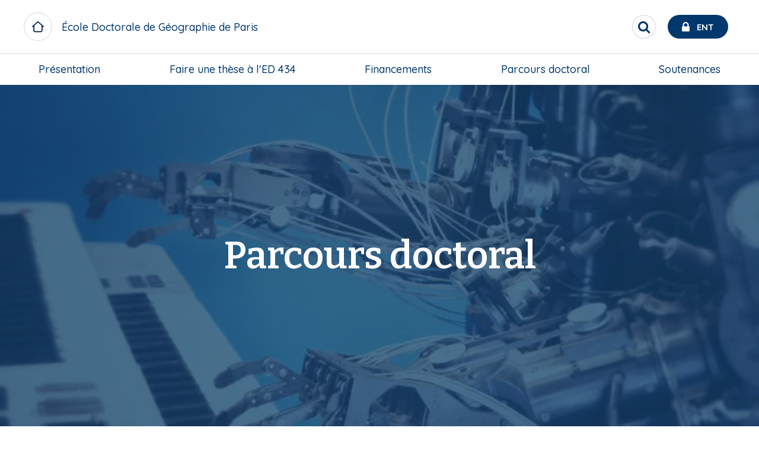

--- FILE ---
content_type: text/html; charset=UTF-8
request_url: https://ed-geographie.pantheonsorbonne.fr/parcours-doctoral
body_size: 11192
content:

<!DOCTYPE html>
<html  lang="fr" dir="ltr" prefix="og: https://ogp.me/ns#">
<meta charset="utf-8" />
<script>var _paq = _paq || [];(function(){var u=(("https:" == document.location.protocol) ? "https://stats.univ-paris1.fr/" : "http://stats.univ-paris1.fr/");_paq.push(["setSiteId", "151"]);_paq.push(["setTrackerUrl", u+"matomo.php"]);_paq.push(["setDoNotTrack", 1]);if (!window.matomo_search_results_active) {_paq.push(["trackPageView"]);}_paq.push(["setIgnoreClasses", ["no-tracking","colorbox"]]);_paq.push(["enableLinkTracking"]);var d=document,g=d.createElement("script"),s=d.getElementsByTagName("script")[0];g.type="text/javascript";g.defer=true;g.async=true;g.src=u+"matomo.js";s.parentNode.insertBefore(g,s);})();</script>
<link rel="canonical" href="https://ed-geographie.pantheonsorbonne.fr/parcours-doctoral" />
<link rel="stylesheet" href="/sites/default/files/micro_site_asset/css/site-118-1f57903f9bf3c7dc3e2b4427fa7133e3.css" />
<meta name="Generator" content="Drupal 10 (https://www.drupal.org)" />
<meta name="MobileOptimized" content="width" />
<meta name="HandheldFriendly" content="true" />
<meta name="viewport" content="width=device-width, initial-scale=1.0" />
<link rel="alternate" hreflang="fr" href="https://ed-geographie.pantheonsorbonne.fr/parcours-doctoral" />

  <link rel="icon" type="image/svg+xml" href="/favicon.svg">
  <meta name="theme-color" content="#fff">
  <meta http-equiv="X-UA-Compatible" content="IE=Edge">

  <title>Parcours doctoral | ED Géographie</title>
  <link rel="stylesheet" media="all" href="/sites/default/files/css/css_r9vOVUrOrrnIh1Be3A0Qfbups7HTh3TubbWi6qMA2YQ.css?delta=0&amp;language=fr&amp;theme=p1ps2019&amp;include=eJxNzcEOgyAQBNAfIlB769eYRUdFEejuEvXvW5M2eps3cxgPVXCLvWRB3w4hfiluRAJTNNg1hrS4nmuhaH80Q05KGySvcLdsN_iTYuZ3BR9tDW1PihK6BeyuaEpT5PloXk70iJCbt1DOnZhGpjLJ__pqbE2l-hhkQm_kEMXqPAmMUjeLU2IF1S4o52Rn-QBH3VfF" />
<link rel="stylesheet" media="all" href="https://use.fontawesome.com/releases/v6.7.2/css/all.css" />
<link rel="stylesheet" media="all" href="/sites/default/files/css/css__03wBdZWOc9q5ZmILs_uHy41q3_nv1v5Um-npqQlYXw.css?delta=2&amp;language=fr&amp;theme=p1ps2019&amp;include=eJxNzcEOgyAQBNAfIlB769eYRUdFEejuEvXvW5M2eps3cxgPVXCLvWRB3w4hfiluRAJTNNg1hrS4nmuhaH80Q05KGySvcLdsN_iTYuZ3BR9tDW1PihK6BeyuaEpT5PloXk70iJCbt1DOnZhGpjLJ__pqbE2l-hhkQm_kEMXqPAmMUjeLU2IF1S4o52Rn-QBH3VfF" />
<link rel="stylesheet" media="all" href="/sites/default/files/css/css_Xb9pGRGV19nuZFGAZ_ZXpeMc2ENVx-ikAkAd8hrDlDg.css?delta=3&amp;language=fr&amp;theme=p1ps2019&amp;include=eJxNzcEOgyAQBNAfIlB769eYRUdFEejuEvXvW5M2eps3cxgPVXCLvWRB3w4hfiluRAJTNNg1hrS4nmuhaH80Q05KGySvcLdsN_iTYuZ3BR9tDW1PihK6BeyuaEpT5PloXk70iJCbt1DOnZhGpjLJ__pqbE2l-hhkQm_kEMXqPAmMUjeLU2IF1S4o52Rn-QBH3VfF" />

    <link rel="stylesheet" href="https://cdnjs.cloudflare.com/ajax/libs/font-awesome/4.7.0/css/font-awesome.min.css">
    

              
      </head>
      <body class="page-node-34184 page-node-type-page site--entity site--type--mini-site site--118 path-node node--type-page page-mini-site">
      <a href="#main-content" class="visually-hidden focusable skip-link">
        Aller au contenu principal
      </a>
      
      <div class="site-content-wrapper">  <div class="dialog-off-canvas-main-canvas" data-off-canvas-main-canvas>
    
      
    <header role="banner" id="navbar"  class="header-medium has-image long" >
          <div id="top-header">
        <div class="grid-x align-justify align-middle top-header-infos">
                    <div class="cell shrink header-left show-for-large">
                          <div class="site-name long">
                <a href="/" class="" title=" École Doctorale de Géographie de Paris">
                  <span class="title">École Doctorale de Géographie de Paris</span>
                </a>
              </div>
                      </div>
                                <div class="cell shrink header-center">
                <div>
    <div id="block-p1ps2019-branding" class="block block-system block-system-branding-block clearfix">
  
    

    <div class="branding">
      <a class="logo navbar-btn pull-left"  href="https://www.pantheonsorbonne.fr" title="Université Paris 1 Panthéon-Sorbonne" rel="home">
      <?xml version="1.0" encoding="UTF-8"?>
<svg class="logo-p1" data-name="Calque 1" xmlns="http://www.w3.org/2000/svg" viewBox="0 0 2737.65 1244.23">
  <defs>
    <style>
      .cls-1 {
        fill: #ed9b27;
      }

      .cls-1, .cls-2 {
        stroke-width: 0px;
      }

      .cls-2 {
        fill: #00386e;
      }
    </style>
  </defs>
  <g>
    <path class="cls-1" d="M1338.33,289.56l.19,30.94c7.13-2.01,14.73-3.59,22.34-4.54v-37.98c0-9.37,5.98-17.5,15.54-17.5s15.55,8.13,15.55,17.5v37.98c7.6.95,15.16,2.53,22.28,4.54l.19-30.94c0-9.28,4.55-14.06,11.43-14.06,2.1,0,4.11.43,4.11.43v-13.82c-7.98-6.6-32.57-24.68-40.6-72.83h-25.92c-8.08,48.16-32.67,66.24-40.6,72.83v13.82s1.96-.43,4.11-.43c6.84,0,11.39,4.78,11.39,14.06Z"/>
    <circle class="cls-1" cx="1376.38" cy="166.02" r="13.2" transform="translate(1113.21 1527.17) rotate(-85.93)"/>
    <polygon class="cls-1" points="1376.38 483.7 1123.55 598.08 1124.73 603.51 1628.04 603.51 1629.21 598.08 1376.38 483.7"/>
    <path class="cls-1" d="M1563.86,545.41c-2.73-60.16-34.58-112.86-82.06-144.66-14.06-9.38-29.51-16.98-45.91-22.38v-35.25c-15.92-7.94-38.78-13.54-59.49-13.68-20.75.14-43.62,5.74-59.54,13.68v35.25c-12.77,4.16-24.92,9.71-36.34,16.4-52.71,30.89-88.71,86.51-91.58,150.64l187.47-85.7,187.47,85.7Z"/>
  </g>
  <g>
    <path class="cls-1" d="M735.25,953.82c0,12.49-5.67,18.04-15.73,18.04-11.22,0-16.42-6.71-16.42-18.62v-43.03h-14.11v44.88c0,18.86,11.56,29.15,30.07,29.15s30.19-10.76,30.19-30.42v-43.61h-14v43.61Z"/>
    <polygon class="cls-1" points="838.32 962.84 804.07 910.21 788.69 910.21 788.69 982.5 802.11 982.5 802.11 929.99 836.69 982.5 851.73 982.5 851.73 910.21 838.32 910.21 838.32 962.84"/>
    <rect class="cls-1" x="891.75" y="910.21" width="14" height="72.29"/>
    <polygon class="cls-1" points="972.03 968.28 952.25 910.21 937.67 910.21 963.35 982.5 980.47 982.5 1006.39 910.21 991.81 910.21 972.03 968.28"/>
    <polygon class="cls-1" points="1038.19 982.5 1087.47 982.5 1087.47 970.59 1052.07 970.59 1052.07 952.2 1081.1 952.2 1081.1 940.28 1052.07 940.28 1052.07 922.12 1087.47 922.12 1087.47 910.21 1038.19 910.21 1038.19 982.5"/>
    <path class="cls-1" d="M1177.58,932.18c0-13.3-9.72-21.97-28-21.97h-25.33v72.29h14.11v-25.79l10.41-.7,16.08,26.49h16.08l-18.97-29.5c9.83-3.35,15.62-10.53,15.62-20.82ZM1148.77,945.38l-10.53.23v-23.6h9.14c10.06,0,15.73,3.59,15.73,11.11s-5.67,11.8-14.34,12.26Z"/>
    <path class="cls-1" d="M1242.12,939.94c-9.95-2.66-16.43-4.98-16.43-10.88,0-4.98,3.7-8.56,12.14-8.56,6.82,0,14.92,2.42,21.28,6.24l3.47-11.91c-6.94-3.93-15.04-6.36-24.87-6.36-16.08,0-25.91,8.56-25.91,21.4,0,14.23,12.03,18.86,22.44,21.75,10.64,2.89,16.08,5.09,16.08,11.1s-5.55,9.6-13.42,9.6c-8.67,0-16.31-2.89-23.02-6.94l-3.24,12.14c6.82,4.17,16.43,6.71,26.02,6.71,17,0,27.53-9.37,27.53-22.56s-11.22-18.74-22.1-21.74Z"/>
    <rect class="cls-1" x="1300.53" y="910.21" width="14" height="72.29"/>
    <polygon class="cls-1" points="1348.65 922.59 1372.83 922.59 1372.83 982.5 1386.83 982.5 1386.83 922.59 1411 922.59 1411 910.21 1348.65 910.21 1348.65 922.59"/>
    <polygon class="cls-1" points="1485.95 896.01 1471.27 896.01 1464.03 910.21 1444.89 910.21 1444.89 982.5 1494.17 982.5 1494.17 970.59 1458.77 970.59 1458.77 952.2 1487.8 952.2 1487.8 940.28 1458.77 940.28 1458.77 922.13 1494.17 922.13 1494.17 910.21 1473.76 910.21 1485.95 896.01"/>
    <path class="cls-1" d="M1602.66,910.21h-23.36v72.29h14.11v-22.44l8.21-.11c19.43-.11,30.88-8.91,30.88-25.56,0-14.11-9.83-24.18-29.85-24.18ZM1602.2,948.15l-9.03.24v-26.37h8.56c11.11,0,16.66,4.39,16.66,12.84s-5.43,13.07-16.19,13.3Z"/>
    <path class="cls-1" d="M1682.24,910.21l-26.37,72.29h14.23l5.9-17.12h29.15l6.02,17.12h14.22l-26.02-72.29h-17.12ZM1679.7,953.7l10.99-31.34,10.87,31.34h-21.87Z"/>
    <path class="cls-1" d="M1810.64,932.18c0-13.3-9.72-21.97-27.99-21.97h-25.33v72.29h14.11v-25.79l10.41-.7,16.08,26.49h16.08l-18.97-29.5c9.83-3.35,15.62-10.53,15.62-20.82ZM1781.84,945.38l-10.53.23v-23.6h9.14c10.06,0,15.73,3.59,15.73,11.11s-5.67,11.8-14.34,12.26Z"/>
    <rect class="cls-1" x="1847.88" y="910.21" width="14" height="72.29"/>
    <path class="cls-1" d="M1928.85,939.94c-9.95-2.66-16.43-4.98-16.43-10.88,0-4.98,3.7-8.56,12.14-8.56,6.82,0,14.92,2.42,21.28,6.24l3.47-11.91c-6.94-3.93-15.04-6.36-24.87-6.36-16.08,0-25.91,8.56-25.91,21.4,0,14.23,12.03,18.86,22.44,21.75,10.64,2.89,16.08,5.09,16.08,11.1s-5.55,9.6-13.42,9.6c-8.67,0-16.31-2.89-23.02-6.94l-3.24,12.14c6.82,4.17,16.43,6.71,26.02,6.71,17,0,27.53-9.37,27.53-22.56s-11.22-18.74-22.09-21.74Z"/>
    <polygon class="cls-1" points="2046.37 970.59 2046.37 909.51 2015.49 916.92 2015.84 928.6 2033.07 924.43 2033.07 970.59 2014.5 970.59 2014.5 982.5 2063.78 982.5 2063.78 970.59 2046.37 970.59"/>
  </g>
  <g>
    <path class="cls-2" d="M603.01,704.45c11.67.65,16.31,4.78,16.31,14.36l.11,69.65-67.36-92.14h-41.71v1.98l16.72,20.55v91.63c0,13.9-3.89,17.31-12.74,18.63-7.75-1.71-11.72-7.32-15.01-15.53l-45.22-117.25h-16.33l-45.55,112.76c-2.94,8.08-6.41,19.05-23.29,20.49v7.92h50v-7.92c-9.76-.52-17.94-5.08-14.36-14.33l7.81-20.09h48.62s8.56,23.36,8.56,23.36c2.49,7.2-2.42,9.15-13.9,11.06l-.02,7.92h54.7s47.84,0,47.84,0v-7.93c-11.68-1.03-16.72-3.25-16.72-19.08,0,0-.01-53.95,0-80.03l78.53,107.04h14.01l.14-118.68c0-9.58,4.4-13.77,16.74-14.36v-8.14h-47.89v8.14ZM417.25,782.29l20.13-50.9,18.8,50.9h-38.94Z"/>
    <path class="cls-2" d="M1302.88,704.45c11.67.65,16.31,4.77,16.31,14.36l.11,67.37-67.35-89.87h-41.71v1.98l16.72,20.55v91.65c0,15.83-5.05,18.05-16.72,19.08v7.91h47.84s0-7.9,0-7.9c-11.68-1.03-16.72-3.25-16.72-19.08,0,0,0-53.97,0-80.05l78.53,107.04h14.01l.14-118.68c0-9.59,4.39-13.77,16.74-14.36v-8.14h-47.89v8.14Z"/>
    <path class="cls-2" d="M323.38,810.47l-.03-103.25h14.99c15.07,0,24.86,9.1,24.86,29.88,0,27.07-15.54,30.6-29.64,31.14v9.93h1.07c33.97,0,59.1-15.25,59.1-41.73,0-24.21-21.2-40.14-56.69-40.14h-58.87v8.15c12.22,1.24,16.54,4.07,16.54,19.4v86.6c0,15.83-4.05,17.44-16.67,19.09v7.94h62.23l.03-7.94c-12.13-.99-16.92-3.25-16.92-19.09Z"/>
    <path class="cls-2" d="M1471.57,756.26c-16.71-10.22-34.8-17.73-34.8-32.89,0-14.27,10.86-18.31,19.6-18.31,15.71,0,26.26,11.08,33.52,27.83h8.73l-3.86-38.36-3.25-1.21c-3.34,3.21-5.98,4.47-9.56,4.47-7.2,0-13.72-4.25-27.19-4.25-22.96,0-47.58,11.02-47.58,36.88s21.85,35.08,40.85,46.83c13.24,8.19,25.74,16.21,25.74,30.3,0,10.66-8.32,21.69-25.55,21.69-14.78,0-25.81-15.01-33.77-35.75h-8.62l3.69,44.32,3.44,1.37c3.07-2.27,6.35-3.54,10.48-3.54,7.94,0,13.15,4.43,29.19,4.43,22.55,0,50.85-10.1,50.85-40.14,0-23.36-14.02-32.71-31.91-43.65Z"/>
    <path class="cls-2" d="M661.19,696.31s-5.38,37.33-5.38,37.33l9.31-.03,8.6-17.02c3.08-6.07,10.18-9.01,17.82-9.01l11.76-.02-.04,102.93c0,11.66-1.5,18.34-17.75,19.1v7.91h64.09v-7.91c-16.25-.75-17.75-7.43-17.75-19.1l-.04-102.93,11.76.02c7.65,0,14.74,2.94,17.82,9.01l8.6,17.02,9.31.03s-5.38-37.33-5.38-37.33h-112.72Z"/>
    <path class="cls-2" d="M1137.65,694.13c-41.69,0-67.96,27.23-67.99,72.71.03,45.47,26.3,72.71,67.99,72.71s67.96-27.23,67.99-72.71c-.03-45.47-26.3-72.71-67.99-72.71ZM1137.65,829.99c-23.64,0-37.63-24.45-37.64-63.16.01-38.71,14-63.16,37.64-63.16s37.63,24.44,37.65,63.16c-.01,38.71-14,63.16-37.65,63.16Z"/>
    <path class="cls-2" d="M1583.23,694.13c-41.69,0-67.96,27.23-67.99,72.71.03,45.47,26.3,72.71,67.99,72.71s67.96-27.23,67.99-72.71c-.03-45.47-26.3-72.71-67.99-72.71ZM1583.23,829.99c-23.64,0-37.63-24.45-37.65-63.16.01-38.71,14-63.16,37.65-63.16s37.63,24.44,37.64,63.16c-.01,38.71-14,63.16-37.64,63.16Z"/>
    <path class="cls-2" d="M1990.59,694.13c-41.69,0-67.96,27.23-67.99,72.71.03,45.47,26.3,72.71,67.99,72.71s67.96-27.23,67.99-72.71c-.03-45.47-26.3-72.71-67.99-72.71ZM1990.59,829.99c-23.64,0-37.63-24.45-37.64-63.16.01-38.71,14-63.16,37.64-63.16s37.63,24.44,37.65,63.16c-.01,38.71-14,63.16-37.65,63.16Z"/>
    <path class="cls-2" d="M872.56,704.54c12.57.81,16.73,5.74,16.73,14.31l.08,39.32h-59.54l.09-39.32c0-8.57,4.16-13.5,16.72-14.31v-8.23h-62v8.17c9.73,1.18,16.59,4.2,16.59,14.37v95.52c0,9.15-4.21,13.7-13.74,14.83-.83.1-1.68.15-2.76.24v8.05h61.64v-7.88c-1.71-.3-3.27-.55-4.83-.86-8.21-1.67-11.48-5.34-11.63-13.81v-43.52h59.37v43.52c-.14,8.47-3.41,12.14-11.63,13.81-1.55.32-3.12.56-4.82.86v7.88h61.64v-8.05c-1.08-.09-1.92-.14-2.76-.24-9.53-1.14-13.74-5.68-13.74-14.83v-95.52c0-10.16,6.86-13.18,16.59-14.37v-8.17h-62v8.23Z"/>
    <path class="cls-2" d="M1041.73,819.8c-3.22,4.64-8.15,6.86-14.3,6.86h-22.87c-8.42.01-11.47-3.98-11.47-13.9v-41.53h25.72c4.68,0,7.43,3.02,8.6,7.45l2.31,8.74h8.42v-45.74h-8.42l-2.4,9.08c-1.29,4.06-4.15,7.06-8.51,7.34h-25.72v-51.38h27.1c7.28.12,13.08,3.47,17.45,9.15l9.18,13.14h8.33l-4.54-32.72h-102.79v8.01c13.88.6,16.6,7.27,16.6,19.2v86.96c0,14.67-2.41,16.5-16.54,18.99v8.01h108.18l6.84-35.17h-9.27l-11.89,17.48Z"/>
    <polygon class="cls-2" points="1035.88 669.91 1035.91 668.49 1027.72 647.92 1026.25 647.92 983.27 673.62 985.93 680.75 1035.88 669.91"/>
    <path class="cls-2" d="M2155.69,704.45c11.67.65,16.31,4.77,16.31,14.36l.11,69.64-67.35-92.14h-41.71v1.98l16.72,20.59v91.61c0,15.83-5.05,18.05-16.72,19.08v7.92h47.84v-7.91c-11.68-1.03-16.72-3.25-16.72-19.08,0,0,0-53.93,0-80l78.53,107h14.01l.14-118.68c0-9.59,4.39-13.77,16.74-14.36v-8.14h-47.89v8.14Z"/>
    <path class="cls-2" d="M2302.59,704.45c11.67.65,16.31,4.77,16.31,14.36l.11,69.64-67.35-92.14h-41.71v1.98l16.72,20.59v91.61c0,15.83-5.05,18.05-16.72,19.08v7.91h47.84s0-7.9,0-7.9c-11.68-1.03-16.72-3.25-16.72-19.08,0,0,0-53.93,0-80l78.53,107h14.01l.14-118.68c0-9.59,4.39-13.77,16.74-14.36v-8.14h-47.89v8.14Z"/>
    <path class="cls-2" d="M2465.45,802.32l-11.89,17.48c-3.22,4.64-8.15,6.86-14.31,6.86h-22.87c-8.42.01-11.46-3.98-11.46-13.9v-41.48h25.71c4.68,0,7.43,3.03,8.61,7.46l2.31,8.74h8.42v-45.74h-8.42l-2.4,9.08c-1.28,4.06-4.15,7.06-8.51,7.35h-25.71l-.19-51.43h27.1c7.28.12,13.08,3.47,17.45,9.15l9.18,13.14h8.33l-4.54-32.72h-102.79v8.01c13.88.6,16.6,7.27,16.6,19.2,0,0,.18,57.69.18,86.96,0,14.67-2.41,16.5-16.54,18.99v8.01h108.18l6.84-35.17h-9.27Z"/>
    <path class="cls-2" d="M1877.25,763.64c19.97-3.64,27.56-16.32,27.56-29.85,0-29.87-23.83-37.48-59.5-37.48h-55.2v8.25c10.13.99,16.33,3.11,16.33,17.29v88.7c0,12.87-2.51,16.5-13.96,18.48-10.07-.87-12.84-2.83-16.13-8.46l-31.15-49.05c13.73-4.99,28.36-15.87,28.36-36.35,0-24.82-21.14-38.85-56.4-38.85h-60.22v8.15c12.22,1.24,16.54,4.07,16.54,19.4v86.6c0,15.83-4.05,17.44-16.67,19.08v7.94h62.25v-7.94c-12.13-.99-16.91-3.25-16.91-19.08v-103.6s17.21,0,17.21,0c11.35,0,23.69,8.54,23.69,28.52,0,24.16-16,32.24-29.27,32.24-.5,0-.95,0-1.43,0v10.39c2.49.2,4.76,1.45,6.06,3.61l29.71,49.7c2.12,3.66,5.72,6.17,11.01,6.17h30.89s62.81,0,62.81,0c39.7,0,57.52-15.47,57.52-37.49,0-20.86-16.02-32.06-33.09-36.36ZM1835.38,706.75h10.63c17.29,0,28.3,6.63,28.3,26.29,0,16.9-7.4,26.12-29.06,26.12h-9.87v-52.41ZM1850.81,826.69c-9.53,0-15.64-.49-15.64-16.28v-41.48h13.1c21.07,0,31.03,8.84,31.03,29.64,0,19.65-9.54,28.12-28.49,28.12Z"/>
  </g>
</svg>

    </a>
    </div>
</div>


  </div>

            </div>
                                <div class="cell shrink header-right">

                <div>
    <div id="block-p1ps2019-entsearchblock" class="block block-up1-global block-up1-ent-search-block clearfix">
  
    

      
      <nav id="ent-search-wrapper" class="desktop">
      <ul id="ent-search" class="nav">
        <li class="loupe">
          <button role="search" id="search-toggle" class="reset-btn circle" aria-label="Rechercher" title="Rechercher">
            <span class="visually-hidden">Rechercher</span>
            <span class="fa fa-search"></span>
          </button>
        </li>
        <li id="ent">
          <a href="https://ent.univ-paris1.fr" title="ENT Université Paris 1 Panthéon-Sorbonne" target="_blank">
            <span class="fa fa-lock"></span>
            <span class="text show-for-large">Ent</span>
          </a>
        </li>
      </ul>
    </nav>
    

  </div>


  </div>

              <span class="mobile-nav-control hide-for-large icon-menu"></span>

            </div>
                            </div>
                <div class="grid-x bottom-header-infos">
                                <div id="navbar-header" class="navbar-header-region">
                              <div class="navigation-region cell small-12">  <div>
    <nav role="navigation" aria-labelledby="block-micromenublock-2-menu" id="block-micromenublock-2">
            
  <span class="visually-hidden" id="block-micromenublock-2-menu">Micro menu block</span>
  

        
              <ul class="dropdown large-horizontal menu" data-responsive-menu="accordion large-dropdown" data-alignment="left"
      style="display: flex; justify-content: space-between;flex-direction: row;">
              <li>
        <div class="acc-link"><a href="https://ed-geographie.pantheonsorbonne.fr/ecole-doctorale-geographie" data-drupal-link-system-path="node/33231">Présentation</a></div>
                  <a class="hide-for-large" href="#"></a>
                              <ul class="menu">
              <li>
        <div class="acc-link"><a href="https://ed-geographie.pantheonsorbonne.fr/presentation/directeurs-et-directrices-recherche" data-drupal-link-system-path="node/39050">Directeurs et directrices de recherche</a></div>
              </li>
          <li>
        <div class="acc-link"><a href="https://ed-geographie.pantheonsorbonne.fr/presentation/equipes-recherche" data-drupal-link-system-path="node/34236">Equipes de recherche</a></div>
              </li>
          <li>
        <div class="acc-link"><a href="https://ed-geographie.pantheonsorbonne.fr/presentation/logo" data-drupal-link-system-path="node/44732">LOGO</a></div>
              </li>
          <li>
        <div class="acc-link"><a href="https://ed-geographie.pantheonsorbonne.fr/presentation/reglement-interieur" data-drupal-link-system-path="node/39782">Règlement intérieur</a></div>
              </li>
          <li>
        <div class="acc-link"><a href="https://ed-geographie.pantheonsorbonne.fr/presentation/referents-integrite-scientifique-et-comite-dethique" data-drupal-link-system-path="node/39155">Référents et comité d&#039;éthique</a></div>
              </li>
          <li>
        <div class="acc-link"><a href="https://ed-geographie.pantheonsorbonne.fr/presentation/conseil-led" data-drupal-link-system-path="node/33737">Conseil de l&#039;ED</a></div>
              </li>
        </ul>
  
              </li>
          <li>
        <div class="acc-link"><a href="https://ed-geographie.pantheonsorbonne.fr/faire-these-led-434" data-drupal-link-system-path="node/33247">Faire une thèse à l&#039;ED 434</a></div>
                  <a class="hide-for-large" href="#"></a>
                              <ul class="menu">
              <li>
        <div class="acc-link"><a href="https://ed-geographie.pantheonsorbonne.fr/faire-these-led-434/candidature" data-drupal-link-system-path="node/33251">Candidater en première année de thèse</a></div>
              </li>
          <li>
        <div class="acc-link"><a href="https://ed-geographie.pantheonsorbonne.fr/faire-these-led-434/comite-suivi" data-drupal-link-system-path="node/34185">Comité de suivi</a></div>
              </li>
          <li>
        <div class="acc-link"><a href="https://ed-geographie.pantheonsorbonne.fr/faire-these-led-434/derogations" data-drupal-link-system-path="node/33807">Dérogations</a></div>
              </li>
          <li>
        <div class="acc-link"><a href="https://ed-geographie.pantheonsorbonne.fr/faire-these-led-434/guide-daccueil-doctorantes-et-doctorants" data-drupal-link-system-path="node/41971">Guide d&#039;accueil des doctorantes et doctorants</a></div>
              </li>
          <li>
        <div class="acc-link"><a href="https://ed-geographie.pantheonsorbonne.fr/faire-these-led-434/reinscription" data-drupal-link-system-path="node/34224">Réinscription</a></div>
              </li>
          <li>
        <div class="acc-link"><a href="https://ed-geographie.pantheonsorbonne.fr/inscriptions/cotutelles-et-codirections" data-drupal-link-system-path="node/33239">Cotutelles et codirections</a></div>
              </li>
          <li>
        <div class="acc-link"><a href="https://ed-geographie.pantheonsorbonne.fr/inscriptions/these-cifre" data-drupal-link-system-path="node/38748">La thèse CIFRE</a></div>
              </li>
        </ul>
  
              </li>
          <li>
        <div class="acc-link"><a href="https://ed-geographie.pantheonsorbonne.fr/financements" data-drupal-link-system-path="node/33840">Financements</a></div>
                  <a class="hide-for-large" href="#"></a>
                              <ul class="menu">
              <li>
        <div class="acc-link"><a href="https://ed-geographie.pantheonsorbonne.fr/financements/appels-doffre" data-drupal-link-system-path="node/34290">Appels d&#039;offre</a></div>
              </li>
          <li>
        <div class="acc-link"><a href="https://ed-geographie.pantheonsorbonne.fr/financements/contrats-doctoraux-paris-1" data-drupal-link-system-path="node/34242">Contrats doctoraux Paris 1</a></div>
              </li>
          <li>
        <div class="acc-link"><a href="https://ed-geographie.pantheonsorbonne.fr/financements/contrats-doctoraux-su" data-drupal-link-system-path="node/34271">Contrats doctoraux SU</a></div>
              </li>
          <li>
        <div class="acc-link"><a href="https://ed-geographie.pantheonsorbonne.fr/financements/impression-these" data-drupal-link-system-path="node/45359">Impression de la thèse</a></div>
              </li>
          <li>
        <div class="acc-link"><a href="https://ed-geographie.pantheonsorbonne.fr/financements/subventions-led" data-drupal-link-system-path="node/34420">Subventions au travail scientifique des doctorants</a></div>
              </li>
        </ul>
  
              </li>
          <li>
        <div class="acc-link"><a href="https://ed-geographie.pantheonsorbonne.fr/parcours-doctoral" data-drupal-link-system-path="node/34184" class="is-active" aria-current="page">Parcours doctoral</a></div>
                  <a class="hide-for-large" href="#"></a>
                              <ul class="menu">
              <li>
        <div class="acc-link"><a href="https://ed-geographie.pantheonsorbonne.fr/parcours-doctoral/portfolio-parcours-doctoral" data-drupal-link-system-path="node/33827">Portfolio du parcours doctoral</a></div>
              </li>
          <li>
        <div class="acc-link"><a href="https://ed-geographie.pantheonsorbonne.fr/parcours-doctoral/ateliers-led" data-drupal-link-system-path="node/33227">Ateliers</a></div>
              </li>
          <li>
        <div class="acc-link"><a href="https://ed-geographie.pantheonsorbonne.fr/parcours-doctoral/formations-proposees-par-paris-1" data-drupal-link-system-path="node/45284">Formations proposées par Paris 1</a></div>
              </li>
          <li>
        <div class="acc-link"><a href="https://ed-geographie.pantheonsorbonne.fr/parcours-doctoral/formations-proposees-par-sorbonne-universite" data-drupal-link-system-path="node/45283">Formations proposées par Sorbonne Université</a></div>
              </li>
        </ul>
  
              </li>
          <li>
        <div class="acc-link"><a href="https://ed-geographie.pantheonsorbonne.fr/soutenances-0" data-drupal-link-system-path="node/34411">Soutenances</a></div>
                  <a class="hide-for-large" href="#"></a>
                              <ul class="menu">
              <li>
        <div class="acc-link"><a href="https://ed-geographie.pantheonsorbonne.fr/soutenances/soutenir-sa-these" data-drupal-link-system-path="node/34237">Soutenir sa thèse</a></div>
              </li>
          <li>
        <div class="acc-link"><a href="https://ed-geographie.pantheonsorbonne.fr/soutenances/soutenir-son-hdr" data-drupal-link-system-path="node/34239">Soutenir son HDR</a></div>
              </li>
        </ul>
  
              </li>
        </ul>
  



  </nav>

  </div>
</div>
                          </div>
                  </div>
      </div>
                    <div class="hp-image-container">
                  <div class="grid-x screen-medium-height full-height">
            <div class="cell small-12 full-height">
              <div class="mask no-hover relative-wrapper medium-height">
                <div class="header-img img-container full-height"></div>
                <div class="main-overlay-infos">
                    <div>
    <div id="block-socialmediablock" class="block block-micro-social-media block-social-media-block clearfix">
  
    

      
  </div>

<div class="views-exposed-form views-exposed-form-resultats-de-recherche-page-1 bef-exposed-form block block-views block-views-exposed-filter-blockresultats-de-recherche-page-1 clearfix" data-drupal-selector="views-exposed-form-resultats-de-recherche-page-1" id="block-formulaireexposeresultats-de-recherchepage-1">
  
    

        <div class="grid-container">
      <div class="grid-x grid-margin-x">
        <div class="cell small-12">
          <form action="/resultats-de-recherche" method="get" id="views-exposed-form-resultats-de-recherche-page-1" accept-charset="UTF-8">
            <div class="js-form-item form-item js-form-type-textfield form-item-text js-form-item-text">
      <label for="edit-text">Recherche</label>
        <input data-drupal-selector="edit-text" type="text" id="edit-text" name="text" value="" maxlength="128" class="form-text" />

        </div>
<div data-drupal-selector="edit-actions" class="form-actions js-form-wrapper form-wrapper" id="edit-actions"><input data-drupal-selector="edit-submit-resultats-de-recherche" type="submit" id="edit-submit-resultats-de-recherche" value="OK" class="button js-form-submit form-submit" />
</div>


          </form>
        </div>
      </div>
  </div>

  </div>


  </div>

                </div>
              </div>
            </div>
          </div>
              </div>
      </header>
  
  
  
      <main role="main" class="main-container" id="page-content">
            <section  class="small-12">
                
                                          <a id="main-content"></a>
                        <div>
    <div data-drupal-messages-fallback class="hidden"></div>
<div id="block-p1ps2019-content" class="block block-system block-system-main-block clearfix">
  
    

        
<article data-history-node-id="34184">
      <div class="img screen-medium-height full-height">
      <div class=" mask  no-hover relative-wrapper medium-height">
        <div class="header-img img-container full-height">
                                


            <div class="field field--name-field-media field--type-entity-reference field--label-hidden field--item">      <figure>
            <picture>
                  <source srcset="/sites/default/files/styles/homepage_carousel/public/2023-06/Data%20Science%20and%20AI_1.jpg.webp?itok=fdfTudBC 1x, /sites/default/files/styles/homepage_carousel/public/2023-06/Data%20Science%20and%20AI_1.jpg.webp?itok=fdfTudBC 2x" media="all and (min-width: 1024px)" type="image/webp" width="766" height="575"/>
              <source srcset="/sites/default/files/styles/homepage_carousel/public/2023-06/Data%20Science%20and%20AI_1.jpg.webp?itok=fdfTudBC 1x, /sites/default/files/styles/homepage_carousel/public/2023-06/Data%20Science%20and%20AI_1.jpg.webp?itok=fdfTudBC 2x" media="all and (min-width: 640px) and (max-width: 1023px)" type="image/webp" width="766" height="575"/>
              <source srcset="/sites/default/files/styles/home_paris1_2019/public/2023-06/Data%20Science%20and%20AI_1.jpg.webp?itok=I7zQyPdn 1x, /sites/default/files/styles/home_paris1_2019/public/2023-06/Data%20Science%20and%20AI_1.jpg.webp?itok=I7zQyPdn 2x" type="image/webp" width="1920" height="1143"/>
                  <img loading="eager" width="766" height="575" src="/sites/default/files/styles/homepage_carousel/public/2023-06/Data%20Science%20and%20AI_1.jpg.webp?itok=fdfTudBC" alt="Thème : science des données et intelligence artificielle, photographie d&#039;un robot jouant du piano." title="Science des données et intelligence artificielle" />

  </picture>



        </figure>
  </div>
      
                  </div>
        <div class="main-overlay-infos">
          <div class="grid-container padding-mobile">
            <div class="grid-x">
              <div class="cell small-12">
                <h1><span>Parcours doctoral</span>
</h1>
                                              </div>
            </div>
          </div>
                  </div>
      </div>
    </div>
      <div id="breadcrumbs">
    <div class="block block-system block-system-breadcrumb-block clearfix">
  
    

      <div class="grid-container">
    <div class="grid-x grid-margin-x">
        <div class="cell small-12">
          <nav aria-labelledby="system-breadcrumb">
            <span id="system-breadcrumb" class="visually-hidden">Fil d'Ariane</span>
            <ul class="breadcrumbs">
                          <li>
                                  <a href="/">Accueil</a>
                              </li>
                          <li>
                                  Parcours doctoral
                              </li>
                      </ul>
          </nav>
        </div>
    </div>
</div>

  </div>


  </div>
  
  




  <div class="paragraph paragraph--type--bp-simple" id="parag-48236">
    <div class="grid-container">
      <div class="paragraph__column grid-x grid-margin-x">
        <div class="">
          <div class="box-content">
                        <div class="txt medium column-number-1"></div>
          </div>
        </div>
      </div>
    </div>
  </div>
  

</article>

  </div>


  </div>

                  
              </section>
    </main>
        <footer class="footer " role="contentinfo">
      <div class="footer-wrapper grid-container">
        <div class="grid-x grid-margin-x align-justify">
                                          <div class="cell small-10 medium-3">
                <div>
    <div id="block-footerblock" class="block block-micro-footer block-footer-block clearfix">
  
    

      <!-- Add you custom twig html here -->
<nav role="navigation" aria-label="Liens utiles footer" class="footer">  
  <ul>
            		<li><a href="https://www.pantheonsorbonne.fr/mentions-legales">Mentions légales</a> </li>
                    		<li><a href="https://www.pantheonsorbonne.fr/accessibilite">Accessibilité</a> </li>
              </ul>
</nav>

  </div>


  </div>

            </div>
                  </div>
      </div>
    </footer>
  
  </div>
</div>
      
      <script type="application/json" data-drupal-selector="drupal-settings-json">{"path":{"baseUrl":"\/","pathPrefix":"","currentPath":"node\/34184","currentPathIsAdmin":false,"isFront":false,"currentLanguage":"fr"},"pluralDelimiter":"\u0003","suppressDeprecationErrors":true,"matomo":{"disableCookies":false,"trackMailto":true},"tacjs":{"dialog":{"privacyUrl":"","bodyPosition":"bottom","hashtag":"#tarteaucitron","cookieName":"tarteaucitron","orientation":"middle","groupServices":false,"showAlertSmall":false,"cookieslist":false,"showIcon":true,"iconSrc":"","iconPosition":"BottomRight","adblocker":false,"DenyAllCta":true,"AcceptAllCta":true,"highPrivacy":true,"handleBrowserDNTRequest":false,"removeCredit":false,"moreInfoLink":true,"useExternalCss":true,"useExternalJs":true,"cookieDomain":"","readmoreLink":"","mandatory":true,"closePopup":false,"customCloserId":""},"services":{"ferank":{"status":false,"languages":[],"readMore":"","readmoreLink":"","needConsent":false},"activecampaign":{"status":false,"languages":[],"readMore":"","readmoreLink":"","needConsent":false},"adform":{"status":false,"languages":[],"readMore":"","readmoreLink":"","needConsent":false},"adsense":{"status":false,"languages":[],"readMore":"","readmoreLink":"","needConsent":false},"adsenseauto":{"status":false,"languages":[],"readMore":"","readmoreLink":"","needConsent":false},"adsensesearch":{"status":false,"languages":[],"readMore":"","readmoreLink":"","needConsent":false},"adsensesearchform":{"status":false,"languages":[],"readMore":"","readmoreLink":"","needConsent":false},"adsensesearchresult":{"status":false,"languages":[],"readMore":"","readmoreLink":"","needConsent":false},"aduptech_ads":{"status":false,"languages":[],"readMore":"","readmoreLink":"","needConsent":false},"aduptech_conversion":{"status":false,"languages":[],"readMore":"","readmoreLink":"","needConsent":false},"aduptech_retargeting":{"status":false,"languages":[],"readMore":"","readmoreLink":"","needConsent":false},"affilae":{"status":false,"languages":[],"readMore":"","readmoreLink":"","needConsent":false},"amazon":{"status":false,"languages":[],"readMore":"","readmoreLink":"","needConsent":false},"antvoice":{"status":false,"languages":[],"readMore":"","readmoreLink":"","needConsent":false},"bingads":{"status":false,"languages":[],"readMore":"","readmoreLink":"","needConsent":false},"clicmanager":{"status":false,"languages":[],"readMore":"","readmoreLink":"","needConsent":false},"criteo":{"status":false,"languages":[],"readMore":"","readmoreLink":"","needConsent":false},"criteoonetag":{"status":false,"languages":[],"readMore":"","readmoreLink":"","needConsent":false},"datingaffiliation":{"status":false,"languages":[],"readMore":"","readmoreLink":"","needConsent":false},"datingaffiliationpopup":{"status":false,"languages":[],"readMore":"","readmoreLink":"","needConsent":false},"doubleclick":{"status":false,"languages":[],"readMore":"","readmoreLink":"","needConsent":false},"equativ":{"status":false,"languages":[],"readMore":"","readmoreLink":"","needConsent":false},"eskimi":{"status":false,"languages":[],"readMore":"","readmoreLink":"","needConsent":false},"ferankpub":{"status":false,"languages":[],"readMore":"","readmoreLink":"","needConsent":false},"googleads":{"status":false,"languages":[],"readMore":"","readmoreLink":"","needConsent":false},"googleadwordsconversion":{"status":false,"languages":[],"readMore":"","readmoreLink":"","needConsent":false},"googleadwordsremarketing":{"status":false,"languages":[],"readMore":"","readmoreLink":"","needConsent":false},"googlepartners":{"status":false,"languages":[],"readMore":"","readmoreLink":"","needConsent":false},"klaviyo":{"status":false,"languages":[],"readMore":"","readmoreLink":"","needConsent":false},"kwanko":{"status":false,"languages":[],"readMore":"","readmoreLink":"","needConsent":false},"leadforensics":{"status":false,"languages":[],"readMore":"","readmoreLink":"","needConsent":false},"linkedininsighttag":{"status":false,"languages":[],"readMore":"","readmoreLink":"","needConsent":false},"outbrain":{"status":false,"languages":[],"readMore":"","readmoreLink":"","needConsent":false},"outbrainamplify":{"status":false,"languages":[],"readMore":"","readmoreLink":"","needConsent":false},"pinterestpixel":{"status":false,"languages":[],"readMore":"","readmoreLink":"","needConsent":false},"prelinker":{"status":false,"languages":[],"readMore":"","readmoreLink":"","needConsent":false},"pubdirecte":{"status":false,"languages":[],"readMore":"","readmoreLink":"","needConsent":false},"shareasale":{"status":false,"languages":[],"readMore":"","readmoreLink":"","needConsent":false},"twenga":{"status":false,"languages":[],"readMore":"","readmoreLink":"","needConsent":false},"twitteruwt":{"status":false,"languages":[],"readMore":"","readmoreLink":"","needConsent":false},"vshop":{"status":false,"languages":[],"readMore":"","readmoreLink":"","needConsent":false},"xandr":{"status":false,"languages":[],"readMore":"","readmoreLink":"","needConsent":false},"xandrconversion":{"status":false,"languages":[],"readMore":"","readmoreLink":"","needConsent":false},"xandrsegment":{"status":false,"languages":[],"readMore":"","readmoreLink":"","needConsent":false},"actistat":{"status":false,"languages":[],"readMore":"","readmoreLink":"","needConsent":false},"adobeanalytics":{"status":false,"languages":[],"readMore":"","readmoreLink":"","needConsent":false},"adobeworkspace":{"status":false,"languages":[],"readMore":"","readmoreLink":"","needConsent":false},"alexa":{"status":false,"languages":[],"readMore":"","readmoreLink":"","needConsent":false},"amplitude":{"status":false,"languages":[],"readMore":"","readmoreLink":"","needConsent":false},"analytics":{"status":false,"languages":[],"readMore":"","readmoreLink":"","needConsent":false},"atinternet":{"status":false,"languages":[],"readMore":"","readmoreLink":"","needConsent":false},"clarity":{"status":false,"languages":[],"readMore":"","readmoreLink":"","needConsent":false},"clicky":{"status":false,"languages":[],"readMore":"","readmoreLink":"","needConsent":false},"compteur":{"status":false,"languages":[],"readMore":"","readmoreLink":"","needConsent":false},"contentsquare":{"status":false,"languages":[],"readMore":"","readmoreLink":"","needConsent":false},"crazyegg":{"status":false,"languages":[],"readMore":"","readmoreLink":"","needConsent":false},"etracker":{"status":false,"languages":[],"readMore":"","readmoreLink":"","needConsent":false},"eulerian":{"status":false,"languages":[],"readMore":"","readmoreLink":"","needConsent":false},"firebase":{"status":false,"languages":[],"readMore":"","readmoreLink":"","needConsent":false},"force24":{"status":false,"languages":[],"readMore":"","readmoreLink":"","needConsent":false},"freshsalescrm":{"status":false,"languages":[],"readMore":"","readmoreLink":"","needConsent":false},"gajs":{"status":false,"languages":[],"readMore":"","readmoreLink":"","needConsent":false},"getplus":{"status":false,"languages":[],"readMore":"","readmoreLink":"","needConsent":false},"getquanty":{"status":false,"languages":[],"readMore":"","readmoreLink":"","needConsent":false},"gtag":{"status":false,"languages":[],"readMore":"","readmoreLink":"","needConsent":false},"hotjar":{"status":false,"languages":[],"readMore":"","readmoreLink":"","needConsent":false},"hubspot":{"status":false,"languages":[],"readMore":"","readmoreLink":"","needConsent":false},"kameleoon":{"status":false,"languages":[],"readMore":"","readmoreLink":"","needConsent":false},"koban":{"status":false,"languages":[],"readMore":"","readmoreLink":"","needConsent":false},"leadinfo":{"status":false,"languages":[],"readMore":"","readmoreLink":"","needConsent":false},"matomo":{"status":false,"languages":[],"readMore":"","readmoreLink":"","needConsent":false},"matomocloud":{"status":false,"languages":[],"readMore":"","readmoreLink":"","needConsent":false},"mautic":{"status":false,"languages":[],"readMore":"","readmoreLink":"","needConsent":false},"metrica":{"status":false,"languages":[],"readMore":"","readmoreLink":"","needConsent":false},"microanalytics":{"status":false,"languages":[],"readMore":"","readmoreLink":"","needConsent":false},"microsoftcampaignanalytics":{"status":false,"languages":[],"readMore":"","readmoreLink":"","needConsent":false},"mixpanel":{"status":false,"languages":[],"readMore":"","readmoreLink":"","needConsent":false},"multiplegtag":{"status":false,"languages":[],"readMore":"","readmoreLink":"","needConsent":false},"openwebanalytics":{"status":false,"languages":[],"readMore":"","readmoreLink":"","needConsent":false},"pardot":{"status":false,"languages":[],"readMore":"","readmoreLink":"","needConsent":false},"pianoanalytics":{"status":false,"languages":[],"readMore":"","readmoreLink":"","needConsent":false},"piwikpro":{"status":false,"languages":[],"readMore":"","readmoreLink":"","needConsent":false},"plausible":{"status":false,"languages":[],"readMore":"","readmoreLink":"","needConsent":false},"plezi":{"status":false,"languages":[],"readMore":"","readmoreLink":"","needConsent":false},"sharpspring":{"status":false,"languages":[],"readMore":"","readmoreLink":"","needConsent":false},"shinystat":{"status":false,"languages":[],"readMore":"","readmoreLink":"","needConsent":false},"simpleanalytics":{"status":false,"languages":[],"readMore":"","readmoreLink":"","needConsent":false},"snapchat":{"status":false,"languages":[],"readMore":"","readmoreLink":"","needConsent":false},"statcounter":{"status":false,"languages":[],"readMore":"","readmoreLink":"","needConsent":false},"tiktok":{"status":false,"languages":[],"readMore":"","readmoreLink":"","needConsent":false},"userpilot":{"status":false,"languages":[],"readMore":"","readmoreLink":"","needConsent":false},"verizondottag":{"status":false,"languages":[],"readMore":"","readmoreLink":"","needConsent":false},"visiblee":{"status":false,"languages":[],"readMore":"","readmoreLink":"","needConsent":false},"visualrevenue":{"status":false,"languages":[],"readMore":"","readmoreLink":"","needConsent":false},"webmecanik":{"status":false,"languages":[],"readMore":"","readmoreLink":"","needConsent":false},"weborama":{"status":false,"languages":[],"readMore":"","readmoreLink":"","needConsent":false},"woopra":{"status":false,"languages":[],"readMore":"","readmoreLink":"","needConsent":false},"wysistat":{"status":false,"languages":[],"readMore":"","readmoreLink":"","needConsent":false},"wysistathightrack":{"status":false,"languages":[],"readMore":"","readmoreLink":"","needConsent":false},"xiti":{"status":false,"languages":[],"readMore":"","readmoreLink":"","needConsent":false},"zohopagesense":{"status":false,"languages":[],"readMore":"","readmoreLink":"","needConsent":false},"abtasty":{"status":false,"languages":[],"readMore":"","readmoreLink":"","needConsent":false},"arcio":{"status":false,"languages":[],"readMore":"","readmoreLink":"","needConsent":false},"genially":{"status":false,"languages":[],"readMore":"","readmoreLink":"","needConsent":false},"geoportail":{"status":false,"languages":[],"readMore":"","readmoreLink":"","needConsent":false},"googlefonts":{"status":false,"languages":[],"readMore":"","readmoreLink":"","needConsent":false},"googlemaps":{"status":false,"languages":[],"readMore":"","readmoreLink":"","needConsent":false},"googlemapssearch":{"status":false,"languages":[],"readMore":"","readmoreLink":"","needConsent":false},"googletagmanager":{"status":false,"languages":[],"readMore":"","readmoreLink":"","needConsent":false},"helloasso":{"status":false,"languages":[],"readMore":"","readmoreLink":"","needConsent":false},"jsapi":{"status":false,"languages":[],"readMore":"","readmoreLink":"","needConsent":false},"m6meteo":{"status":false,"languages":[],"readMore":"","readmoreLink":"","needConsent":false},"marketomunchkin":{"status":false,"languages":[],"readMore":"","readmoreLink":"","needConsent":false},"matomotm":{"status":false,"languages":[],"readMore":"","readmoreLink":"","needConsent":false},"meteofrance":{"status":false,"languages":[],"readMore":"","readmoreLink":"","needConsent":false},"mtcaptcha":{"status":false,"languages":[],"readMore":"","readmoreLink":"","needConsent":false},"multiplegoogletagmanager":{"status":false,"languages":[],"readMore":"","readmoreLink":"","needConsent":false},"myfeelback":{"status":false,"languages":[],"readMore":"","readmoreLink":"","needConsent":false},"onesignal":{"status":false,"languages":[],"readMore":"","readmoreLink":"","needConsent":false},"openstreetmap":{"status":false,"languages":[],"readMore":"","readmoreLink":"","needConsent":false},"pingdom":{"status":false,"languages":[],"readMore":"","readmoreLink":"","needConsent":false},"recaptcha":{"status":false,"languages":[],"readMore":"","readmoreLink":"","needConsent":false},"stonly":{"status":false,"languages":[],"readMore":"","readmoreLink":"","needConsent":false},"tagcommander":{"status":false,"languages":[],"readMore":"","readmoreLink":"","needConsent":false},"timelinejs":{"status":false,"languages":[],"readMore":"","readmoreLink":"","needConsent":false},"twitterwidgetsapi":{"status":false,"languages":[],"readMore":"","readmoreLink":"","needConsent":false},"typekit":{"status":false,"languages":[],"readMore":"","readmoreLink":"","needConsent":false},"disqus":{"status":false,"languages":[],"readMore":"","readmoreLink":"","needConsent":false},"facebookcomment":{"status":false,"languages":[],"readMore":"","readmoreLink":"","needConsent":false},"activecampaignvgo":{"status":false,"languages":[],"readMore":"","readmoreLink":"","needConsent":false},"calendly":{"status":false,"languages":[],"readMore":"","readmoreLink":"","needConsent":false},"collectchat":{"status":false,"languages":[],"readMore":"","readmoreLink":"","needConsent":false},"crisp":{"status":false,"languages":[],"readMore":"","readmoreLink":"","needConsent":false},"faciliti":{"status":false,"languages":[],"readMore":"","readmoreLink":"","needConsent":false},"gagenda":{"status":false,"languages":[],"readMore":"","readmoreLink":"","needConsent":false},"gallica":{"status":false,"languages":[],"readMore":"","readmoreLink":"","needConsent":false},"gdocs":{"status":false,"languages":[],"readMore":"","readmoreLink":"","needConsent":false},"gforms":{"status":false,"languages":[],"readMore":"","readmoreLink":"","needConsent":false},"googlesignin":{"status":false,"languages":[],"readMore":"","readmoreLink":"","needConsent":false},"goptimize":{"status":false,"languages":[],"readMore":"","readmoreLink":"","needConsent":false},"gsheets":{"status":false,"languages":[],"readMore":"","readmoreLink":"","needConsent":false},"gslides":{"status":false,"languages":[],"readMore":"","readmoreLink":"","needConsent":false},"hcaptcha":{"status":false,"languages":[],"readMore":"","readmoreLink":"","needConsent":false},"maps_noapi":{"status":false,"languages":[],"readMore":"","readmoreLink":"","needConsent":false},"posthog":{"status":false,"languages":[],"readMore":"","readmoreLink":"","needConsent":false},"robofabrica":{"status":false,"languages":[],"readMore":"","readmoreLink":"","needConsent":false},"sendinblue":{"status":false,"languages":[],"readMore":"","readmoreLink":"","needConsent":false},"serviceperso":{"status":false,"languages":[],"readMore":"","readmoreLink":"","needConsent":false},"tolkai":{"status":false,"languages":[],"readMore":"","readmoreLink":"","needConsent":false},"trustpilot":{"status":false,"languages":[],"readMore":"","readmoreLink":"","needConsent":false},"ubib":{"status":false,"languages":[],"readMore":"","readmoreLink":"","needConsent":false},"addthis":{"status":false,"languages":[],"readMore":"","readmoreLink":"","needConsent":false},"addtoanyfeed":{"status":false,"languages":[],"readMore":"","readmoreLink":"","needConsent":false},"addtoanyshare":{"status":false,"languages":[],"readMore":"","readmoreLink":"","needConsent":false},"discord":{"status":false,"languages":[],"readMore":"","readmoreLink":"","needConsent":false},"ekomi":{"status":false,"languages":[],"readMore":"","readmoreLink":"","needConsent":false},"facebook":{"status":false,"languages":[],"readMore":"","readmoreLink":"","needConsent":false},"facebookcustomerchat":{"status":false,"languages":[],"readMore":"","readmoreLink":"","needConsent":false},"facebooklikebox":{"status":false,"languages":[],"readMore":"","readmoreLink":"","needConsent":false},"facebookpixel":{"status":false,"languages":[],"readMore":"","readmoreLink":"","needConsent":false},"facebookpost":{"status":false,"languages":[],"readMore":"","readmoreLink":"","needConsent":false},"gplus":{"status":false,"languages":[],"readMore":"","readmoreLink":"","needConsent":false},"gplusbadge":{"status":false,"languages":[],"readMore":"","readmoreLink":"","needConsent":false},"instagram":{"status":false,"languages":[],"readMore":"","readmoreLink":"","needConsent":false},"linkedin":{"status":false,"languages":[],"readMore":"","readmoreLink":"","needConsent":false},"pinterest":{"status":false,"languages":[],"readMore":"","readmoreLink":"","needConsent":false},"shareaholic":{"status":false,"languages":[],"readMore":"","readmoreLink":"","needConsent":false},"sharethis":{"status":false,"languages":[],"readMore":"","readmoreLink":"","needConsent":false},"sharethissticky":{"status":false,"languages":[],"readMore":"","readmoreLink":"","needConsent":false},"twitter":{"status":false,"languages":[],"readMore":"","readmoreLink":"","needConsent":false},"twitterembed":{"status":false,"languages":[],"readMore":"","readmoreLink":"","needConsent":false},"twittertimeline":{"status":false,"languages":[],"readMore":"","readmoreLink":"","needConsent":false},"elfsight":{"status":false,"languages":[],"readMore":"","readmoreLink":"","needConsent":false},"intercomChat":{"status":false,"languages":[],"readMore":"","readmoreLink":"","needConsent":false},"purechat":{"status":false,"languages":[],"readMore":"","readmoreLink":"","needConsent":false},"smartsupp":{"status":false,"languages":[],"readMore":"","readmoreLink":"","needConsent":false},"studizz":{"status":false,"languages":[],"readMore":"","readmoreLink":"","needConsent":false},"tawkto":{"status":false,"languages":[],"readMore":"","readmoreLink":"","needConsent":false},"userlike":{"status":false,"languages":[],"readMore":"","readmoreLink":"","needConsent":false},"uservoice":{"status":false,"languages":[],"readMore":"","readmoreLink":"","needConsent":false},"zopim":{"status":false,"languages":[],"readMore":"","readmoreLink":"","needConsent":false},"acast":{"status":false,"languages":[],"readMore":"","readmoreLink":"","needConsent":false},"archive":{"status":false,"languages":[],"readMore":"","readmoreLink":"","needConsent":false},"artetv":{"status":false,"languages":[],"readMore":"","readmoreLink":"","needConsent":false},"ausha":{"status":false,"languages":[],"readMore":"","readmoreLink":"","needConsent":false},"bandcamp":{"status":false,"languages":[],"readMore":"","readmoreLink":"","needConsent":false},"calameo":{"status":false,"languages":[],"readMore":"","readmoreLink":"","needConsent":false},"canalu":{"status":false,"languages":[],"readMore":"","readmoreLink":"","needConsent":false},"dailymotion":{"status":false,"languages":[],"readMore":"","readmoreLink":"","needConsent":false},"deezer":{"status":false,"languages":[],"readMore":"","readmoreLink":"","needConsent":false},"fculture":{"status":false,"languages":[],"readMore":"","readmoreLink":"","needConsent":false},"issuu":{"status":false,"languages":[],"readMore":"","readmoreLink":"","needConsent":false},"mixcloud":{"status":false,"languages":[],"readMore":"","readmoreLink":"","needConsent":false},"playplay":{"status":false,"languages":[],"readMore":"","readmoreLink":"","needConsent":false},"podcloud":{"status":false,"languages":[],"readMore":"","readmoreLink":"","needConsent":false},"prezi":{"status":false,"languages":[],"readMore":"","readmoreLink":"","needConsent":false},"slideshare":{"status":false,"languages":[],"readMore":"","readmoreLink":"","needConsent":false},"soundcloud":{"status":false,"languages":[],"readMore":"","readmoreLink":"","needConsent":false},"spotify":{"status":false,"languages":[],"readMore":"","readmoreLink":"","needConsent":false},"tiktokvideo":{"status":false,"languages":[],"readMore":"","readmoreLink":"","needConsent":false},"twitch":{"status":false,"languages":[],"readMore":"","readmoreLink":"","needConsent":false},"videas":{"status":false,"languages":[],"readMore":"","readmoreLink":"","needConsent":false},"vimeo":{"status":false,"languages":[],"readMore":"","readmoreLink":"","needConsent":false},"webtvnu":{"status":false,"languages":[],"readMore":"","readmoreLink":"","needConsent":false},"youtube":{"status":false,"languages":[],"readMore":"","readmoreLink":"","needConsent":false},"youtubeapi":{"status":false,"languages":[],"readMore":"","readmoreLink":"","needConsent":false}},"user":[],"texts":null,"expire":null},"data":{"extlink":{"extTarget":true,"extTargetAppendNewWindowDisplay":false,"extTargetAppendNewWindowLabel":"(opens in a new window)","extTargetNoOverride":false,"extNofollow":false,"extTitleNoOverride":false,"extNoreferrer":true,"extFollowNoOverride":false,"extClass":"0","extLabel":"(le lien est externe)","extImgClass":false,"extSubdomains":false,"extExclude":"","extInclude":"","extCssExclude":"","extCssInclude":"","extCssExplicit":"","extAlert":false,"extAlertText":"Ce lien vous dirige vers un site externe. Nous ne sommes pas responsables de son contenu.","extHideIcons":false,"mailtoClass":"0","telClass":"0","mailtoLabel":"(link sends email)","telLabel":"","extUseFontAwesome":false,"extIconPlacement":"before","extPreventOrphan":false,"extFaLinkClasses":"fa fa-external-link","extFaMailtoClasses":"fa fa-envelope-o","extAdditionalLinkClasses":"","extAdditionalMailtoClasses":"","extAdditionalTelClasses":"","extFaTelClasses":"fa fa-phone","allowedDomains":null,"extExcludeNoreferrer":""}},"language":"fr","ajaxTrustedUrl":{"\/resultats-de-recherche":true},"user":{"uid":0,"permissionsHash":"41c6f972691033668e13825eebb4ebe54f0bb521bc904698d6547e99a2b16254"}}</script>
<script src="/sites/default/files/js/js_oaX_6dGlhpnixm2rwrKSP35pgMiyHL7u92Ph1LETjdA.js?scope=footer&amp;delta=0&amp;language=fr&amp;theme=p1ps2019&amp;include=eJw9y0EOhEAIBMAPTQb1tq8xqGhGcSCA0eevcTdeursOPVAEWU-XitPUz4VvOixUyZATXcGlbjDZocj5z7RjyC7wq6Stete0H1hYhvv02s-iZClwXB2efLcF4TGWMKl5trz6Fy7uM7M"></script>

    </body>
</html>


--- FILE ---
content_type: text/css
request_url: https://ed-geographie.pantheonsorbonne.fr/sites/default/files/micro_site_asset/css/site-118-1f57903f9bf3c7dc3e2b4427fa7133e3.css
body_size: 470
content:
.site--118 h1.section-sep::after {
  content: url('https://com-web.univ-paris1.fr/logos/Double-LOGO-P1-SorbU.svg');
  display: block;
  max-width: 300px;
  margin: 0.5rem auto;
}
.path-site h1, .path-site .h1-style {
    margin-bottom: 0;
}
.footer .footer-wrapper .cell {
    background: url('https://com-web.univ-paris1.fr/logos/Double-LOGO-P1-SorbU.svg') no-repeat;
    width: 75%;
    display: block;
    height: 200px;
    max-width: 75%;
position:relative;
}
.footer .footer-wrapper .cell .block-micro-footer {
  display: inline-block;
  width: 25%;
  position: absolute;
  right: -25%;
  top: 0;
}
.footer .footer-wrapper .cell .block-micro-footer .footer {
  padding: 1rem 0;
}
@media screen and (max-width: 63.9375em) {
  .footer .footer-wrapper .grid-x {
    -ms-flex-pack: left;
    justify-content: left;
  }
}
@media screen and (max-width: 520px) {
.footer .footer-wrapper .cell .block-micro-footer {
  display: inline-block;
  width: 100%;
  position: relative;
  right: 0;
  top: 0;
}
.footer .footer-wrapper .cell {
  width: 95%;
  max-width: 95%;
}
}
.site--118 #top-header #block-p1ps2019-branding .branding::after {
  content: '';
  display: block;
  width: 150px;
  height: 100px;
  margin-top: 25px;
  background: url('https://com-web.univ-paris1.fr/logos/logo_EDGP.svg') no-repeat;
  background-size: contain;
}

.logo, .footer .footer-wrapper .logo-footer {
display:none !important;
}

.footer .footer-wrapper .show-for-large {
    width: calc(20% - 2rem) !important;
}